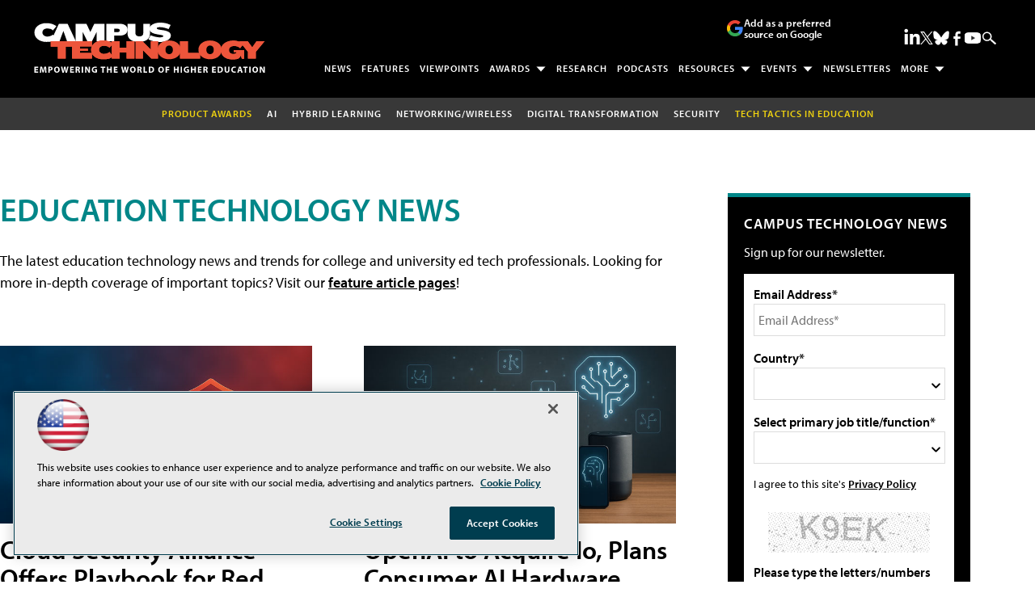

--- FILE ---
content_type: text/html; charset=utf-8
request_url: https://www.google.com/recaptcha/api2/aframe
body_size: 266
content:
<!DOCTYPE HTML><html><head><meta http-equiv="content-type" content="text/html; charset=UTF-8"></head><body><script nonce="udcEvkKhoKqc8x2Gki6Jxg">/** Anti-fraud and anti-abuse applications only. See google.com/recaptcha */ try{var clients={'sodar':'https://pagead2.googlesyndication.com/pagead/sodar?'};window.addEventListener("message",function(a){try{if(a.source===window.parent){var b=JSON.parse(a.data);var c=clients[b['id']];if(c){var d=document.createElement('img');d.src=c+b['params']+'&rc='+(localStorage.getItem("rc::a")?sessionStorage.getItem("rc::b"):"");window.document.body.appendChild(d);sessionStorage.setItem("rc::e",parseInt(sessionStorage.getItem("rc::e")||0)+1);localStorage.setItem("rc::h",'1768965011302');}}}catch(b){}});window.parent.postMessage("_grecaptcha_ready", "*");}catch(b){}</script></body></html>

--- FILE ---
content_type: application/javascript
request_url: https://ml314.com/utsync.ashx?pub=&adv=&et=0&eid=50202&ct=js&pi=&fp=&clid=&if=0&ps=&cl=&mlt=&data=&&cp=https%3A%2F%2Fcampustechnology.com%2Farticles%2Flist%2Fnews.aspx%3Fajs_uid%3D5245f4837912j9z%26m%3D1%26oly_enc_id%3D164%26Page%3D15&pv=1768965011536_ob1j2mn7i&bl=en-us@posix&cb=3128955&return=&ht=shex&d=&dc=&si=1768965011536_ob1j2mn7i&cid=&s=1280x720&rp=&v=2.8.0.252
body_size: 259
content:
_ml.setFPI('3658452769950400589');_ml.syncCallback({"es":true,"ds":true});